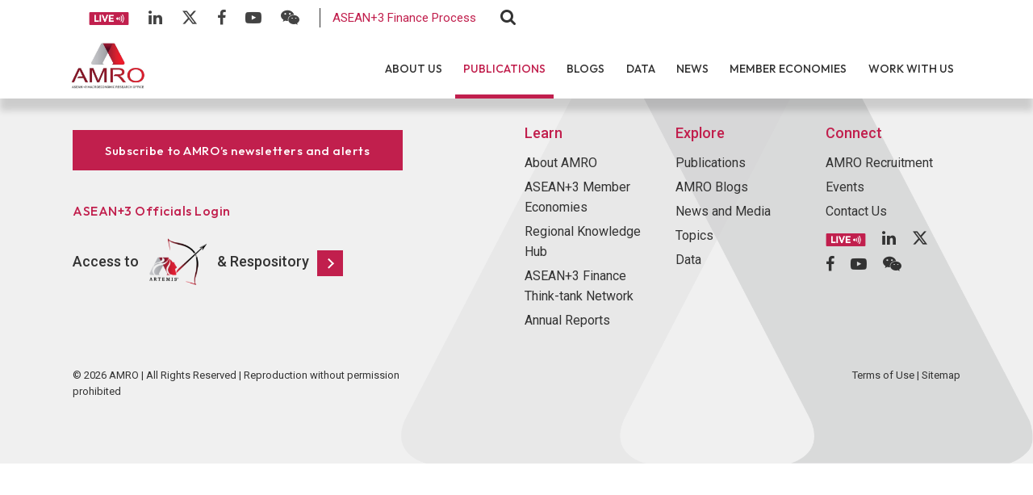

--- FILE ---
content_type: text/html; charset=UTF-8
request_url: https://amro-asia.org/tag/singapore/
body_size: 72318
content:

<!DOCTYPE html>
<html class="html" lang="en-US">
<head>

	<meta charset="utf-8">
	
	<meta http-equiv="X-UA-Compatible" content="IE=edge">
	<meta name="viewport" content="width=device-width, initial-scale=1, maximum-scale=1">
	<!--Framework-->
	<link rel="stylesheet" href="https://amro-asia.org/wp-content/themes/amrotheme/assets/css/framework/bootstrap.min.css">

	<!--Fonts-->
	<link href="https://fonts.googleapis.com/css2?family=Outfit:wght@200;300;400;500;600&family=Roboto:wght@300;400;500;700&display=swap" rel="stylesheet">
	<link rel="stylesheet" href="https://amro-asia.org/wp-content/themes/amrotheme/assets/fonts/fontawesome/font-awesome.min.css">
	<link rel="stylesheet" href="https://amro-asia.org/wp-content/themes/amrotheme/assets/fonts/leedo/style.css">
	<link rel='stylesheet' href='https://cdnjs.cloudflare.com/ajax/libs/ionicons/2.0.1/css/ionicons.min.css'>

	<!--Style-->
	<link rel="stylesheet" href="https://amro-asia.org/wp-content/themes/amrotheme/assets/css/stylesheet.css">
	<link rel="stylesheet" href="https://amro-asia.org/wp-content/themes/amrotheme/assets/css/custom.css">
	<link rel="stylesheet" href="https://amro-asia.org/wp-content/themes/amrotheme/assets/css/plugins.css">
	<link rel="stylesheet" type="text/css" href="https://amro-asia.org/wp-content/themes/amrotheme/assets/slick/slick.css">
  	<link rel="stylesheet" type="text/css" href="https://amro-asia.org/wp-content/themes/amrotheme/assets/slick/slick-theme.css">

  	<meta name='robots' content='index, follow, max-image-preview:large, max-snippet:-1, max-video-preview:-1' />
<meta name="dlm-version" content="5.1.6">
	<!-- This site is optimized with the Yoast SEO Premium plugin v23.5 (Yoast SEO v23.5) - https://yoast.com/wordpress/plugins/seo/ -->
	<title>Singapore Archives - ASEAN+3 Macroeconomic Research Office - AMRO ASIA</title>
	<link rel="canonical" href="https://amro-asia.org/tag/singapore/" />
	<link rel="next" href="https://amro-asia.org/tag/singapore/page/2/" />
	<meta property="og:locale" content="en_US" />
	<meta property="og:type" content="article" />
	<meta property="og:title" content="Singapore Archives" />
	<meta property="og:url" content="https://amro-asia.org/tag/singapore/" />
	<meta property="og:site_name" content="ASEAN+3 Macroeconomic Research Office - AMRO ASIA" />
	<meta name="twitter:card" content="summary_large_image" />
	<script type="application/ld+json" class="yoast-schema-graph">{"@context":"https://schema.org","@graph":[{"@type":"CollectionPage","@id":"https://amro-asia.org/tag/singapore/","url":"https://amro-asia.org/tag/singapore/","name":"Singapore Archives - ASEAN+3 Macroeconomic Research Office - AMRO ASIA","isPartOf":{"@id":"https://amro-asia.org/#website"},"primaryImageOfPage":{"@id":"https://amro-asia.org/tag/singapore/#primaryimage"},"image":{"@id":"https://amro-asia.org/tag/singapore/#primaryimage"},"thumbnailUrl":"https://amro-asia.org/wp-content/uploads/2027/12/shutterstock_2599221305-scaled.jpg","breadcrumb":{"@id":"https://amro-asia.org/tag/singapore/#breadcrumb"},"inLanguage":"en-US"},{"@type":"ImageObject","inLanguage":"en-US","@id":"https://amro-asia.org/tag/singapore/#primaryimage","url":"https://amro-asia.org/wp-content/uploads/2027/12/shutterstock_2599221305-scaled.jpg","contentUrl":"https://amro-asia.org/wp-content/uploads/2027/12/shutterstock_2599221305-scaled.jpg","width":2560,"height":1440,"caption":"AMRO’s 2025 Annual Consultation Report on Singapore"},{"@type":"BreadcrumbList","@id":"https://amro-asia.org/tag/singapore/#breadcrumb","itemListElement":[{"@type":"ListItem","position":1,"name":"Home","item":"https://amro-asia.org/"},{"@type":"ListItem","position":2,"name":"Singapore"}]},{"@type":"WebSite","@id":"https://amro-asia.org/#website","url":"https://amro-asia.org/","name":"ASEAN+3 Macroeconomic Research Office - AMRO ASIA","description":"ASEAN+3 Macroeconomic Research Office","potentialAction":[{"@type":"SearchAction","target":{"@type":"EntryPoint","urlTemplate":"https://amro-asia.org/?s={search_term_string}"},"query-input":{"@type":"PropertyValueSpecification","valueRequired":true,"valueName":"search_term_string"}}],"inLanguage":"en-US"}]}</script>
	<!-- / Yoast SEO Premium plugin. -->


<link rel='dns-prefetch' href='//ajax.googleapis.com' />
<script>
window._wpemojiSettings = {"baseUrl":"https:\/\/s.w.org\/images\/core\/emoji\/14.0.0\/72x72\/","ext":".png","svgUrl":"https:\/\/s.w.org\/images\/core\/emoji\/14.0.0\/svg\/","svgExt":".svg","source":{"concatemoji":"https:\/\/amro-asia.org\/wp-includes\/js\/wp-emoji-release.min.js?ver=6.4.2"}};
/*! This file is auto-generated */
!function(i,n){var o,s,e;function c(e){try{var t={supportTests:e,timestamp:(new Date).valueOf()};sessionStorage.setItem(o,JSON.stringify(t))}catch(e){}}function p(e,t,n){e.clearRect(0,0,e.canvas.width,e.canvas.height),e.fillText(t,0,0);var t=new Uint32Array(e.getImageData(0,0,e.canvas.width,e.canvas.height).data),r=(e.clearRect(0,0,e.canvas.width,e.canvas.height),e.fillText(n,0,0),new Uint32Array(e.getImageData(0,0,e.canvas.width,e.canvas.height).data));return t.every(function(e,t){return e===r[t]})}function u(e,t,n){switch(t){case"flag":return n(e,"\ud83c\udff3\ufe0f\u200d\u26a7\ufe0f","\ud83c\udff3\ufe0f\u200b\u26a7\ufe0f")?!1:!n(e,"\ud83c\uddfa\ud83c\uddf3","\ud83c\uddfa\u200b\ud83c\uddf3")&&!n(e,"\ud83c\udff4\udb40\udc67\udb40\udc62\udb40\udc65\udb40\udc6e\udb40\udc67\udb40\udc7f","\ud83c\udff4\u200b\udb40\udc67\u200b\udb40\udc62\u200b\udb40\udc65\u200b\udb40\udc6e\u200b\udb40\udc67\u200b\udb40\udc7f");case"emoji":return!n(e,"\ud83e\udef1\ud83c\udffb\u200d\ud83e\udef2\ud83c\udfff","\ud83e\udef1\ud83c\udffb\u200b\ud83e\udef2\ud83c\udfff")}return!1}function f(e,t,n){var r="undefined"!=typeof WorkerGlobalScope&&self instanceof WorkerGlobalScope?new OffscreenCanvas(300,150):i.createElement("canvas"),a=r.getContext("2d",{willReadFrequently:!0}),o=(a.textBaseline="top",a.font="600 32px Arial",{});return e.forEach(function(e){o[e]=t(a,e,n)}),o}function t(e){var t=i.createElement("script");t.src=e,t.defer=!0,i.head.appendChild(t)}"undefined"!=typeof Promise&&(o="wpEmojiSettingsSupports",s=["flag","emoji"],n.supports={everything:!0,everythingExceptFlag:!0},e=new Promise(function(e){i.addEventListener("DOMContentLoaded",e,{once:!0})}),new Promise(function(t){var n=function(){try{var e=JSON.parse(sessionStorage.getItem(o));if("object"==typeof e&&"number"==typeof e.timestamp&&(new Date).valueOf()<e.timestamp+604800&&"object"==typeof e.supportTests)return e.supportTests}catch(e){}return null}();if(!n){if("undefined"!=typeof Worker&&"undefined"!=typeof OffscreenCanvas&&"undefined"!=typeof URL&&URL.createObjectURL&&"undefined"!=typeof Blob)try{var e="postMessage("+f.toString()+"("+[JSON.stringify(s),u.toString(),p.toString()].join(",")+"));",r=new Blob([e],{type:"text/javascript"}),a=new Worker(URL.createObjectURL(r),{name:"wpTestEmojiSupports"});return void(a.onmessage=function(e){c(n=e.data),a.terminate(),t(n)})}catch(e){}c(n=f(s,u,p))}t(n)}).then(function(e){for(var t in e)n.supports[t]=e[t],n.supports.everything=n.supports.everything&&n.supports[t],"flag"!==t&&(n.supports.everythingExceptFlag=n.supports.everythingExceptFlag&&n.supports[t]);n.supports.everythingExceptFlag=n.supports.everythingExceptFlag&&!n.supports.flag,n.DOMReady=!1,n.readyCallback=function(){n.DOMReady=!0}}).then(function(){return e}).then(function(){var e;n.supports.everything||(n.readyCallback(),(e=n.source||{}).concatemoji?t(e.concatemoji):e.wpemoji&&e.twemoji&&(t(e.twemoji),t(e.wpemoji)))}))}((window,document),window._wpemojiSettings);
</script>
<style id='wp-emoji-styles-inline-css'>

	img.wp-smiley, img.emoji {
		display: inline !important;
		border: none !important;
		box-shadow: none !important;
		height: 1em !important;
		width: 1em !important;
		margin: 0 0.07em !important;
		vertical-align: -0.1em !important;
		background: none !important;
		padding: 0 !important;
	}
</style>
<link rel='stylesheet' id='wp-block-library-css' href='https://amro-asia.org/wp-includes/css/dist/block-library/style.min.css?ver=6.4.2' media='all' />
<style id='wp-block-library-theme-inline-css'>
.wp-block-audio figcaption{color:#555;font-size:13px;text-align:center}.is-dark-theme .wp-block-audio figcaption{color:hsla(0,0%,100%,.65)}.wp-block-audio{margin:0 0 1em}.wp-block-code{border:1px solid #ccc;border-radius:4px;font-family:Menlo,Consolas,monaco,monospace;padding:.8em 1em}.wp-block-embed figcaption{color:#555;font-size:13px;text-align:center}.is-dark-theme .wp-block-embed figcaption{color:hsla(0,0%,100%,.65)}.wp-block-embed{margin:0 0 1em}.blocks-gallery-caption{color:#555;font-size:13px;text-align:center}.is-dark-theme .blocks-gallery-caption{color:hsla(0,0%,100%,.65)}.wp-block-image figcaption{color:#555;font-size:13px;text-align:center}.is-dark-theme .wp-block-image figcaption{color:hsla(0,0%,100%,.65)}.wp-block-image{margin:0 0 1em}.wp-block-pullquote{border-bottom:4px solid;border-top:4px solid;color:currentColor;margin-bottom:1.75em}.wp-block-pullquote cite,.wp-block-pullquote footer,.wp-block-pullquote__citation{color:currentColor;font-size:.8125em;font-style:normal;text-transform:uppercase}.wp-block-quote{border-left:.25em solid;margin:0 0 1.75em;padding-left:1em}.wp-block-quote cite,.wp-block-quote footer{color:currentColor;font-size:.8125em;font-style:normal;position:relative}.wp-block-quote.has-text-align-right{border-left:none;border-right:.25em solid;padding-left:0;padding-right:1em}.wp-block-quote.has-text-align-center{border:none;padding-left:0}.wp-block-quote.is-large,.wp-block-quote.is-style-large,.wp-block-quote.is-style-plain{border:none}.wp-block-search .wp-block-search__label{font-weight:700}.wp-block-search__button{border:1px solid #ccc;padding:.375em .625em}:where(.wp-block-group.has-background){padding:1.25em 2.375em}.wp-block-separator.has-css-opacity{opacity:.4}.wp-block-separator{border:none;border-bottom:2px solid;margin-left:auto;margin-right:auto}.wp-block-separator.has-alpha-channel-opacity{opacity:1}.wp-block-separator:not(.is-style-wide):not(.is-style-dots){width:100px}.wp-block-separator.has-background:not(.is-style-dots){border-bottom:none;height:1px}.wp-block-separator.has-background:not(.is-style-wide):not(.is-style-dots){height:2px}.wp-block-table{margin:0 0 1em}.wp-block-table td,.wp-block-table th{word-break:normal}.wp-block-table figcaption{color:#555;font-size:13px;text-align:center}.is-dark-theme .wp-block-table figcaption{color:hsla(0,0%,100%,.65)}.wp-block-video figcaption{color:#555;font-size:13px;text-align:center}.is-dark-theme .wp-block-video figcaption{color:hsla(0,0%,100%,.65)}.wp-block-video{margin:0 0 1em}.wp-block-template-part.has-background{margin-bottom:0;margin-top:0;padding:1.25em 2.375em}
</style>
<style id='pdfemb-pdf-embedder-viewer-style-inline-css'>
.wp-block-pdfemb-pdf-embedder-viewer{max-width:none}

</style>
<style id='classic-theme-styles-inline-css'>
/*! This file is auto-generated */
.wp-block-button__link{color:#fff;background-color:#32373c;border-radius:9999px;box-shadow:none;text-decoration:none;padding:calc(.667em + 2px) calc(1.333em + 2px);font-size:1.125em}.wp-block-file__button{background:#32373c;color:#fff;text-decoration:none}
</style>
<style id='global-styles-inline-css'>
body{--wp--preset--color--black: #000000;--wp--preset--color--cyan-bluish-gray: #abb8c3;--wp--preset--color--white: #ffffff;--wp--preset--color--pale-pink: #f78da7;--wp--preset--color--vivid-red: #cf2e2e;--wp--preset--color--luminous-vivid-orange: #ff6900;--wp--preset--color--luminous-vivid-amber: #fcb900;--wp--preset--color--light-green-cyan: #7bdcb5;--wp--preset--color--vivid-green-cyan: #00d084;--wp--preset--color--pale-cyan-blue: #8ed1fc;--wp--preset--color--vivid-cyan-blue: #0693e3;--wp--preset--color--vivid-purple: #9b51e0;--wp--preset--gradient--vivid-cyan-blue-to-vivid-purple: linear-gradient(135deg,rgba(6,147,227,1) 0%,rgb(155,81,224) 100%);--wp--preset--gradient--light-green-cyan-to-vivid-green-cyan: linear-gradient(135deg,rgb(122,220,180) 0%,rgb(0,208,130) 100%);--wp--preset--gradient--luminous-vivid-amber-to-luminous-vivid-orange: linear-gradient(135deg,rgba(252,185,0,1) 0%,rgba(255,105,0,1) 100%);--wp--preset--gradient--luminous-vivid-orange-to-vivid-red: linear-gradient(135deg,rgba(255,105,0,1) 0%,rgb(207,46,46) 100%);--wp--preset--gradient--very-light-gray-to-cyan-bluish-gray: linear-gradient(135deg,rgb(238,238,238) 0%,rgb(169,184,195) 100%);--wp--preset--gradient--cool-to-warm-spectrum: linear-gradient(135deg,rgb(74,234,220) 0%,rgb(151,120,209) 20%,rgb(207,42,186) 40%,rgb(238,44,130) 60%,rgb(251,105,98) 80%,rgb(254,248,76) 100%);--wp--preset--gradient--blush-light-purple: linear-gradient(135deg,rgb(255,206,236) 0%,rgb(152,150,240) 100%);--wp--preset--gradient--blush-bordeaux: linear-gradient(135deg,rgb(254,205,165) 0%,rgb(254,45,45) 50%,rgb(107,0,62) 100%);--wp--preset--gradient--luminous-dusk: linear-gradient(135deg,rgb(255,203,112) 0%,rgb(199,81,192) 50%,rgb(65,88,208) 100%);--wp--preset--gradient--pale-ocean: linear-gradient(135deg,rgb(255,245,203) 0%,rgb(182,227,212) 50%,rgb(51,167,181) 100%);--wp--preset--gradient--electric-grass: linear-gradient(135deg,rgb(202,248,128) 0%,rgb(113,206,126) 100%);--wp--preset--gradient--midnight: linear-gradient(135deg,rgb(2,3,129) 0%,rgb(40,116,252) 100%);--wp--preset--font-size--small: 13px;--wp--preset--font-size--medium: 20px;--wp--preset--font-size--large: 36px;--wp--preset--font-size--x-large: 42px;--wp--preset--spacing--20: 0.44rem;--wp--preset--spacing--30: 0.67rem;--wp--preset--spacing--40: 1rem;--wp--preset--spacing--50: 1.5rem;--wp--preset--spacing--60: 2.25rem;--wp--preset--spacing--70: 3.38rem;--wp--preset--spacing--80: 5.06rem;--wp--preset--shadow--natural: 6px 6px 9px rgba(0, 0, 0, 0.2);--wp--preset--shadow--deep: 12px 12px 50px rgba(0, 0, 0, 0.4);--wp--preset--shadow--sharp: 6px 6px 0px rgba(0, 0, 0, 0.2);--wp--preset--shadow--outlined: 6px 6px 0px -3px rgba(255, 255, 255, 1), 6px 6px rgba(0, 0, 0, 1);--wp--preset--shadow--crisp: 6px 6px 0px rgba(0, 0, 0, 1);}:where(.is-layout-flex){gap: 0.5em;}:where(.is-layout-grid){gap: 0.5em;}body .is-layout-flow > .alignleft{float: left;margin-inline-start: 0;margin-inline-end: 2em;}body .is-layout-flow > .alignright{float: right;margin-inline-start: 2em;margin-inline-end: 0;}body .is-layout-flow > .aligncenter{margin-left: auto !important;margin-right: auto !important;}body .is-layout-constrained > .alignleft{float: left;margin-inline-start: 0;margin-inline-end: 2em;}body .is-layout-constrained > .alignright{float: right;margin-inline-start: 2em;margin-inline-end: 0;}body .is-layout-constrained > .aligncenter{margin-left: auto !important;margin-right: auto !important;}body .is-layout-constrained > :where(:not(.alignleft):not(.alignright):not(.alignfull)){max-width: var(--wp--style--global--content-size);margin-left: auto !important;margin-right: auto !important;}body .is-layout-constrained > .alignwide{max-width: var(--wp--style--global--wide-size);}body .is-layout-flex{display: flex;}body .is-layout-flex{flex-wrap: wrap;align-items: center;}body .is-layout-flex > *{margin: 0;}body .is-layout-grid{display: grid;}body .is-layout-grid > *{margin: 0;}:where(.wp-block-columns.is-layout-flex){gap: 2em;}:where(.wp-block-columns.is-layout-grid){gap: 2em;}:where(.wp-block-post-template.is-layout-flex){gap: 1.25em;}:where(.wp-block-post-template.is-layout-grid){gap: 1.25em;}.has-black-color{color: var(--wp--preset--color--black) !important;}.has-cyan-bluish-gray-color{color: var(--wp--preset--color--cyan-bluish-gray) !important;}.has-white-color{color: var(--wp--preset--color--white) !important;}.has-pale-pink-color{color: var(--wp--preset--color--pale-pink) !important;}.has-vivid-red-color{color: var(--wp--preset--color--vivid-red) !important;}.has-luminous-vivid-orange-color{color: var(--wp--preset--color--luminous-vivid-orange) !important;}.has-luminous-vivid-amber-color{color: var(--wp--preset--color--luminous-vivid-amber) !important;}.has-light-green-cyan-color{color: var(--wp--preset--color--light-green-cyan) !important;}.has-vivid-green-cyan-color{color: var(--wp--preset--color--vivid-green-cyan) !important;}.has-pale-cyan-blue-color{color: var(--wp--preset--color--pale-cyan-blue) !important;}.has-vivid-cyan-blue-color{color: var(--wp--preset--color--vivid-cyan-blue) !important;}.has-vivid-purple-color{color: var(--wp--preset--color--vivid-purple) !important;}.has-black-background-color{background-color: var(--wp--preset--color--black) !important;}.has-cyan-bluish-gray-background-color{background-color: var(--wp--preset--color--cyan-bluish-gray) !important;}.has-white-background-color{background-color: var(--wp--preset--color--white) !important;}.has-pale-pink-background-color{background-color: var(--wp--preset--color--pale-pink) !important;}.has-vivid-red-background-color{background-color: var(--wp--preset--color--vivid-red) !important;}.has-luminous-vivid-orange-background-color{background-color: var(--wp--preset--color--luminous-vivid-orange) !important;}.has-luminous-vivid-amber-background-color{background-color: var(--wp--preset--color--luminous-vivid-amber) !important;}.has-light-green-cyan-background-color{background-color: var(--wp--preset--color--light-green-cyan) !important;}.has-vivid-green-cyan-background-color{background-color: var(--wp--preset--color--vivid-green-cyan) !important;}.has-pale-cyan-blue-background-color{background-color: var(--wp--preset--color--pale-cyan-blue) !important;}.has-vivid-cyan-blue-background-color{background-color: var(--wp--preset--color--vivid-cyan-blue) !important;}.has-vivid-purple-background-color{background-color: var(--wp--preset--color--vivid-purple) !important;}.has-black-border-color{border-color: var(--wp--preset--color--black) !important;}.has-cyan-bluish-gray-border-color{border-color: var(--wp--preset--color--cyan-bluish-gray) !important;}.has-white-border-color{border-color: var(--wp--preset--color--white) !important;}.has-pale-pink-border-color{border-color: var(--wp--preset--color--pale-pink) !important;}.has-vivid-red-border-color{border-color: var(--wp--preset--color--vivid-red) !important;}.has-luminous-vivid-orange-border-color{border-color: var(--wp--preset--color--luminous-vivid-orange) !important;}.has-luminous-vivid-amber-border-color{border-color: var(--wp--preset--color--luminous-vivid-amber) !important;}.has-light-green-cyan-border-color{border-color: var(--wp--preset--color--light-green-cyan) !important;}.has-vivid-green-cyan-border-color{border-color: var(--wp--preset--color--vivid-green-cyan) !important;}.has-pale-cyan-blue-border-color{border-color: var(--wp--preset--color--pale-cyan-blue) !important;}.has-vivid-cyan-blue-border-color{border-color: var(--wp--preset--color--vivid-cyan-blue) !important;}.has-vivid-purple-border-color{border-color: var(--wp--preset--color--vivid-purple) !important;}.has-vivid-cyan-blue-to-vivid-purple-gradient-background{background: var(--wp--preset--gradient--vivid-cyan-blue-to-vivid-purple) !important;}.has-light-green-cyan-to-vivid-green-cyan-gradient-background{background: var(--wp--preset--gradient--light-green-cyan-to-vivid-green-cyan) !important;}.has-luminous-vivid-amber-to-luminous-vivid-orange-gradient-background{background: var(--wp--preset--gradient--luminous-vivid-amber-to-luminous-vivid-orange) !important;}.has-luminous-vivid-orange-to-vivid-red-gradient-background{background: var(--wp--preset--gradient--luminous-vivid-orange-to-vivid-red) !important;}.has-very-light-gray-to-cyan-bluish-gray-gradient-background{background: var(--wp--preset--gradient--very-light-gray-to-cyan-bluish-gray) !important;}.has-cool-to-warm-spectrum-gradient-background{background: var(--wp--preset--gradient--cool-to-warm-spectrum) !important;}.has-blush-light-purple-gradient-background{background: var(--wp--preset--gradient--blush-light-purple) !important;}.has-blush-bordeaux-gradient-background{background: var(--wp--preset--gradient--blush-bordeaux) !important;}.has-luminous-dusk-gradient-background{background: var(--wp--preset--gradient--luminous-dusk) !important;}.has-pale-ocean-gradient-background{background: var(--wp--preset--gradient--pale-ocean) !important;}.has-electric-grass-gradient-background{background: var(--wp--preset--gradient--electric-grass) !important;}.has-midnight-gradient-background{background: var(--wp--preset--gradient--midnight) !important;}.has-small-font-size{font-size: var(--wp--preset--font-size--small) !important;}.has-medium-font-size{font-size: var(--wp--preset--font-size--medium) !important;}.has-large-font-size{font-size: var(--wp--preset--font-size--large) !important;}.has-x-large-font-size{font-size: var(--wp--preset--font-size--x-large) !important;}
.wp-block-navigation a:where(:not(.wp-element-button)){color: inherit;}
:where(.wp-block-post-template.is-layout-flex){gap: 1.25em;}:where(.wp-block-post-template.is-layout-grid){gap: 1.25em;}
:where(.wp-block-columns.is-layout-flex){gap: 2em;}:where(.wp-block-columns.is-layout-grid){gap: 2em;}
.wp-block-pullquote{font-size: 1.5em;line-height: 1.6;}
</style>
<link rel='stylesheet' id='heateor_sss_frontend_css-css' href='https://amro-asia.org/wp-content/plugins/sassy-social-share/public/css/sassy-social-share-public.css?ver=3.3.79' media='all' />
<style id='heateor_sss_frontend_css-inline-css'>
.heateor_sss_button_instagram span.heateor_sss_svg,a.heateor_sss_instagram span.heateor_sss_svg{background:radial-gradient(circle at 30% 107%,#fdf497 0,#fdf497 5%,#fd5949 45%,#d6249f 60%,#285aeb 90%)}.heateor_sss_horizontal_sharing .heateor_sss_svg,.heateor_sss_standard_follow_icons_container .heateor_sss_svg{color:#fff;border-width:0px;border-style:solid;border-color:transparent}.heateor_sss_horizontal_sharing .heateorSssTCBackground{color:#666}.heateor_sss_horizontal_sharing span.heateor_sss_svg:hover,.heateor_sss_standard_follow_icons_container span.heateor_sss_svg:hover{border-color:transparent;}.heateor_sss_vertical_sharing span.heateor_sss_svg,.heateor_sss_floating_follow_icons_container span.heateor_sss_svg{color:#fff;border-width:0px;border-style:solid;border-color:transparent;}.heateor_sss_vertical_sharing .heateorSssTCBackground{color:#666;}.heateor_sss_vertical_sharing span.heateor_sss_svg:hover,.heateor_sss_floating_follow_icons_container span.heateor_sss_svg:hover{border-color:transparent;}@media screen and (max-width:783px) {.heateor_sss_vertical_sharing{display:none!important}}
</style>
<link rel='stylesheet' id='searchwp-forms-css' href='https://amro-asia.org/wp-content/plugins/searchwp/assets/css/frontend/search-forms.css?ver=4.3.3' media='all' />
<link rel='stylesheet' id='cf7cf-style-css' href='https://amro-asia.org/wp-content/plugins/cf7-conditional-fields/style.css?ver=2.6.6' media='all' />
<script   src="https://amro-asia.org/wp-includes/js/jquery/jquery.min.js?ver=3.7.1" id="jquery-core-js"></script>
<script   src="https://amro-asia.org/wp-includes/js/jquery/jquery-migrate.min.js?ver=3.4.1" id="jquery-migrate-js"></script>
<script id="email-posts-to-subscribers-js-extra">
var elp_data = {"messages":{"elp_name_required":"Please enter name.","elp_email_required":"Please enter email address.","elp_invalid_name":"Name seems invalid.","elp_invalid_email":"Email address seems invalid.","elp_unexpected_error":"Oops.. Unexpected error occurred.","elp_invalid_captcha":"Robot verification failed, please try again.","elp_invalid_key":"Robot verification failed, invalid key.","elp_successfull_single":"You have successfully subscribed.","elp_successfull_double":"You have successfully subscribed. You will receive a confirmation email in few minutes. Please follow the link in it to confirm your subscription. If the email takes more than 15 minutes to appear in your mailbox, please check your spam folder.","elp_email_exist":"Email already exist.","elp_email_squeeze":"You are trying to submit too fast. try again in 1 minute."},"elp_ajax_url":"https:\/\/amro-asia.org\/wp-admin\/admin-ajax.php"};
</script>
<script   src="https://amro-asia.org/wp-content/plugins/email-posts-to-subscribers//inc/email-posts-to-subscribers.js?ver=2.2" id="email-posts-to-subscribers-js"></script>
<link rel="https://api.w.org/" href="https://amro-asia.org/wp-json/" /><link rel="alternate" type="application/json" href="https://amro-asia.org/wp-json/wp/v2/tags/63" /><style>.elp_form_message.success { color: #008000;font-weight: bold; } .elp_form_message.error { color: #ff0000; } .elp_form_message.boterror { color: #ff0000; } </style><!-- Analytics by WP Statistics - https://wp-statistics.com -->
<link rel="icon" href="https://amro-asia.org/wp-content/uploads/2023/04/AMRO_favicon.png" sizes="32x32" />
<link rel="icon" href="https://amro-asia.org/wp-content/uploads/2023/04/AMRO_favicon.png" sizes="192x192" />
<link rel="apple-touch-icon" href="https://amro-asia.org/wp-content/uploads/2023/04/AMRO_favicon.png" />
<meta name="msapplication-TileImage" content="https://amro-asia.org/wp-content/uploads/2023/04/AMRO_favicon.png" />
    <script>
      (function($) {
        $(document).on('facetwp-loaded', function() {
          $('.facetwp-facet').each(function() {
            var facet = $(this);
            var facet_name = facet.attr('data-name');
            var facet_type = facet.attr('data-type');
            var facet_label = FWP.settings.labels[facet_name];
            if (facet_type !== 'pager' && facet_type !== 'sort') {
              if (facet.closest('.facet-wrap').length < 1 && facet.closest('.facetwp-flyout').length < 1) {
                facet.wrap('<div class="facet-wrap"></div>');
                facet.before('<div class="filter-header facet-label">' + facet_label + '</div>');
              }
            }
          });
        });
      })(jQuery);
    </script>
  
	<script async src="https://www.googletagmanager.com/gtag/js?id=UA-79669264-4"></script>
	<script>
	  window.dataLayer = window.dataLayer || [];
	  function gtag(){dataLayer.push(arguments);}
	  gtag('js', new Date());

	  gtag('config', 'UA-79669264-4');
	</script>

	<!-- Facebook Pixel Code -->
	<script>
	!function(f,b,e,v,n,t,s)
	{if(f.fbq)return;n=f.fbq=function(){n.callMethod?
	n.callMethod.apply(n,arguments):n.queue.push(arguments)};
	if(!f._fbq)f._fbq=n;n.push=n;n.loaded=!0;n.version='2.0';
	n.queue=[];t=b.createElement(e);t.async=!0;
	t.src=v;s=b.getElementsByTagName(e)[0];
	s.parentNode.insertBefore(t,s)}(window,document,'script',
	'https://connect.facebook.net/en_US/fbevents.js');
	 fbq('init', '1020573935489681'); 
	fbq('track', 'PageView');
	</script>
	<noscript>
	 <img height="1" width="1" 
	src="https://www.facebook.com/tr?id=1020573935489681&ev=PageView
	&noscript=1"/>
	</noscript>
	<!-- End Facebook Pixel Code -->

	<!-- Twitter conversion tracking base code -->
	<script>
	!function(e,t,n,s,u,a){e.twq||(s=e.twq=function(){s.exe?s.exe.apply(s,arguments):s.queue.push(arguments);
	},s.version='1.1',s.queue=[],u=t.createElement(n),u.async=!0,u.src='https://static.ads-twitter.com/uwt.js',
	a=t.getElementsByTagName(n)[0],a.parentNode.insertBefore(u,a))}(window,document,'script');
	twq('config','o878e');
	</script>
	<!-- End Twitter conversion tracking base code -->

	<!-- Twitter conversion tracking event code -->
	<script type="text/javascript">
	  // Insert Twitter Event ID
	  twq('event', 'tw-o878e-ogknh', {
	  });
	</script>
	<!-- End Twitter conversion tracking event code -->


	<!-- Matomo -->
	<script>
	  var _paq = window._paq = window._paq || [];
	  /* tracker methods like "setCustomDimension" should be called before "trackPageView" */
	  _paq.push(['trackPageView']);
	  _paq.push(['enableLinkTracking']);
	  _paq.push(['setDownloadClasses', "pdf-downloads"]);
	  (function() {
	    var u="https://amroasia.matomo.cloud/";
	    _paq.push(['setTrackerUrl', u+'matomo.php']);
	    _paq.push(['setSiteId', '1']);
	    var d=document, g=d.createElement('script'), s=d.getElementsByTagName('script')[0];
	    g.async=true; g.src='https://cdn.matomo.cloud/amroasia.matomo.cloud/matomo.js'; s.parentNode.insertBefore(g,s);
	  })();
	</script>
	<!-- End Matomo Code -->


	<script>(function(w,d,s,l,i){w[l]=w[l]||[];w[l].push({‘gtm.start’:
	new Date().getTime(),event:‘gtm.js’});var f=d.getElementsByTagName(s)[0],
	j=d.createElement(s),dl=l!=‘dataLayer’?‘&l=‘+l:‘’;j.async=true;j.src=
	’https://www.googletagmanager.com/gtm.js?id='+i+dl;f.parentNode.insertBefore(j,f);
	})(window,document,‘script’,‘dataLayer’,‘GTM-58L8WLV2’);</script>




</head>

<body>

	<noscript><iframe src=“https://www.googletagmanager.com/ns.html?id=GTM-58L8WLV2”
	height="0" width="0" style=“display:none;visibility:hidden”></iframe></noscript>
	<!-- End Google Tag Manager (noscript) -->

	<header class="vlt-header" id="header-container">

		<div id="myHeader">


			<div class="top-bar">

				<div class="container">
						
						<div class="top-bar-left">
						</div>

						<div class="top-bar-right">
							<div class="top-social">
																						
								<div id="block-40" class="widget widget_block"><a href="https://amro-asia.org/amro-live/" target="_blank"><img decoding="async" src="https://amro-asia.org/wp-content/uploads/2024/04/live-icon.png" width="50px"></a>
<a href="https://www.linkedin.com/company/amro-asia" target="_blank"><i class="fa fa-linkedin"></i></a>
<a href="https://twitter.com/amro_asia" target="_blank"><i class="fa-brands fa-x-twitter"></i></i></a>
<a href="https://www.facebook.com/amroasean3" target="_blank"><i class="fa fa-facebook"></i></a>
<a href="https://www.youtube.com/channel/UCIF5Yja7eALF3CwNdQCj1_A" target="_blank"><i class="fa fa-youtube-play"></i></a>
<a href="https://mp.weixin.qq.com/s/KbZwDQZ0fjFkZXi0wsaHLA" target="_blank"><i class="fa fa-weixin"></i></a></div>															
															</div>
							
							<div class="top-link">
								<a href="https://amro-asia.org/about-us/supporting-asean3-finance-process">ASEAN+3 Finance Process</a>
							</div>
							<div class="top-search">

							
						  	<form role="search" method="get" class="searchform" action="https://amro-asia.org/">

							 	<div class="search-box" id="search-box">
							 		<i class="fa fa-search search-btn" id="search-icon"></i>
							 		<input type="search" id="search-input" class="search-input" data-live-search="true"  data-swplive="true" data-swpengine="default" data-swpconfig="default" aria-owns="searchwp_live_search_results_63ca432d0c204" autocomplete="off"  placeholder="Search Keyword" name="s">
							    <button type="submit" class="search-btn" id="search-btn" href="#">
							      <i class="fa fa-search"></i>
							    </button>
							  
							  </div>

							</form>




							</div>

						</div>

				</div>

			</div>
		
		</div>

		
		<div class="vlt-navbar vlt-navbar--main vlt-navbar--sticky vlt-navbar--white-text-on-top" id="myHeader">

			<div class="navbar">

				<div class="container">

					<div class="header-left">
						<a href="https://amro-asia.org" class="logo"><img src="https://amro-asia.org/wp-content/themes/amrotheme/assets/img/logo-amro.jpg"></a>
						<div class="amro-title">ASEAN+3 Macroeconomic Research Office</div>
					</div>


					<div class="header-right">
						<div class="menu-btn">
							<div class="menu-btn__lines"></div>
						</div>



							<ul class="menu-items">
							   
							     <li id="parent-menu" >
							      <a id="main-menu" href="https://amro-asia.org/about-us" class="menu-item first-item">
							      About Us</a>
							      <span class="expand-btn span-btn"></span>
							      <div class="mega-menu expand-menu">
							        <div class="content">
							        	<div class="container">
							        			<div class="row -flex">

													<div class="col-md-5 mega-menu-desc mobile-bottom-margin">


									              																	
															<div id="block-34" class="widget widget_block">Established in 2011 by ASEAN+3 Finance Ministers, the ASEAN+3 Macroeconomic Research Office (AMRO) is an international organization that aims to contribute to the macroeconomic and financial resilience and stability in the ASEAN+3 region. 

<a class="red-arrow-btn" href="https://amro-asia.org/about-us">Read more <span></span></a></div>															
															
											        </div>


											        <div class="col-md-3">

																
											        </div>

													<div class="col-md-2">

																													
															<div id="nav_menu-4" class="widget widget_nav_menu"><div class="menu-about-us-menu-col-1-container"><ul id="menu-about-us-menu-col-1" class="menu"><li id="menu-item-3309" class="widget-title menu-item menu-item-type-post_type menu-item-object-page menu-item-3309"><a href="https://amro-asia.org/about-us/who-we-are/">Who We Are</a></li>
<li id="menu-item-32004" class="menu-item menu-item-type-custom menu-item-object-custom menu-item-32004"><a href="https://amro-asia.org/about-us/who-we-are/#our-mission-vision">Mission and Vision</a></li>
<li id="menu-item-3178" class="menu-item menu-item-type-post_type menu-item-object-page menu-item-3178"><a href="https://amro-asia.org/about-us/organization/">Organization</a></li>
<li id="menu-item-3175" class="menu-item menu-item-type-post_type menu-item-object-page menu-item-3175"><a href="https://amro-asia.org/history/">History and Milestones</a></li>
<li id="menu-item-3179" class="menu-item menu-item-type-post_type menu-item-object-page menu-item-3179"><a href="https://amro-asia.org/annual-reports/">Annual Reports</a></li>
<li id="menu-item-31994" class="menu-item menu-item-type-post_type menu-item-object-post menu-item-31994"><a href="https://amro-asia.org/amro-factsheet/">AMRO Factsheet</a></li>
<li id="menu-item-32005" class="menu-item menu-item-type-post_type menu-item-object-post menu-item-32005"><a href="https://amro-asia.org/amro-agreement/">AMRO Agreement</a></li>
</ul></div></div><div id="block-35" class="widget widget_block widget_text">
<p></p>
</div>															
															
													</div>

											        <div class="col-md-2 mobile-bottom-margin">

											        															
															<div id="nav_menu-3" class="widget widget_nav_menu"><div class="menu-about-us-menu-col-2-container"><ul id="menu-about-us-menu-col-2" class="menu"><li id="menu-item-3310" class="widget-title menu-item menu-item-type-post_type menu-item-object-page menu-item-3310"><a href="https://amro-asia.org/about-us/what-we-do/">What We Do</a></li>
<li id="menu-item-2677" class="menu-item menu-item-type-post_type menu-item-object-page menu-item-2677"><a href="https://amro-asia.org/about-us/surveillance/">Macroeconomic Surveillance</a></li>
<li id="menu-item-2767" class="menu-item menu-item-type-post_type menu-item-object-page menu-item-2767"><a href="https://amro-asia.org/about-us/regional-financing-arrangements/">Regional Financing Arrangements (RFA)</a></li>
<li id="menu-item-2676" class="menu-item menu-item-type-post_type menu-item-object-page menu-item-2676"><a href="https://amro-asia.org/about-us/technical-assistance/">Technical Assistance</a></li>
<li id="menu-item-7143" class="menu-item menu-item-type-post_type menu-item-object-page menu-item-7143"><a href="https://amro-asia.org/regional-knowledge-hub/">Regional Knowledge Hub</a></li>
<li id="menu-item-41354" class="menu-item menu-item-type-post_type menu-item-object-page menu-item-41354"><a href="https://amro-asia.org/about-us/supporting-asean3-finance-process">ASEAN+3 Finance Process</a></li>
</ul></div></div>															
															
															
											        </div>

											     
											   </div>
							          
							        </div>
							      </div>
							    </li>


							  


							 

							    <li id="parent-menu"  class="current">
							      <a id="main-menu" href="https://amro-asia.org/publications" class="menu-item first-item">Publications</a>
							      <span class="expand-btn span-btn"></span>
							      <div class="mega-menu expand-menu">
							        <div class="content">
							        	<div class="container">
							        			<div class="row -flex">

													<div class="col-md-5 mega-menu-desc mobile-bottom-margin">


									              																	
															<div id="block-48" class="widget widget_block">AMRO’s publications aim to identify risks to economic growth and stability and to prescribe policies to address those risks. 

<a class="red-arrow-btn" href="https://amro-asia.org/publications/">Read more <span></span></a></div>															
															
											        </div>

											         <div class="col-md-1">
											        	
																
											        </div>


											        <div class="col-md-2">
											        																
															<div id="nav_menu-7" class="widget widget_nav_menu"><div class="menu-publications-menu-col-1-container"><ul id="menu-publications-menu-col-1" class="menu"><li id="menu-item-33046" class="menu-item menu-item-type-post_type menu-item-object-page menu-item-33046"><a href="https://amro-asia.org/asean3-regional-economic-outlook-areo/">ASEAN+3 Regional Economic Outlook (AREO)</a></li>
<li id="menu-item-35296" class="menu-item menu-item-type-custom menu-item-object-custom menu-item-35296"><a href="https://amro-asia.org/asean3-financial-stability-report-2025">ASEAN+3 Financial Stability Report (AFSR)</a></li>
<li id="menu-item-42633" class="menu-item menu-item-type-custom menu-item-object-custom menu-item-42633"><a href="https://amro-asia.org/asean3-fiscal-policy-report-2025/">ASEAN+3 Fiscal Policy Report (AFPR)</a></li>
<li id="menu-item-33045" class="menu-item menu-item-type-post_type menu-item-object-page menu-item-33045"><a href="https://amro-asia.org/annual-consultation-reports/">Annual Consultation Reports</a></li>
</ul></div></div>															
																															
											        </div>

													<div class="col-md-2">

									              																	
															<div id="nav_menu-6" class="widget widget_nav_menu"><div class="menu-publications-menu-col-2-container"><ul id="menu-publications-menu-col-2" class="menu"><li id="menu-item-33032" class="menu-item menu-item-type-custom menu-item-object-custom menu-item-33032"><a href="https://amro-asia.org/?s=&#038;_categories=working-papers">Working Papers</a></li>
<li id="menu-item-33033" class="menu-item menu-item-type-custom menu-item-object-custom menu-item-33033"><a href="https://amro-asia.org/?s=&#038;_categories=analytical-notes">Analytical Notes</a></li>
<li id="menu-item-33034" class="menu-item menu-item-type-custom menu-item-object-custom menu-item-33034"><a href="https://amro-asia.org/?s=&#038;_categories=market-insights">Market Insights</a></li>
<li id="menu-item-33035" class="menu-item menu-item-type-custom menu-item-object-custom menu-item-33035"><a href="https://amro-asia.org/?s=&#038;_categories=policy-perspectives">Policy Perspectives</a></li>
<li id="menu-item-42639" class="menu-item menu-item-type-custom menu-item-object-custom menu-item-42639"><a href="https://amro-asia.org/?s=&#038;_categories=policy-position-papers">Policy Position Papers</a></li>
</ul></div></div>															
																											              
											        </div>

											        <div class="col-md-2 mobile-bottom-margin">

									              																	
															<div id="nav_menu-15" class="widget widget_nav_menu"><div class="menu-publications-menu-col-3-container"><ul id="menu-publications-menu-col-3" class="menu"><li id="menu-item-42649" class="menu-item menu-item-type-custom menu-item-object-custom menu-item-42649"><a href="https://amro-asia.org/trauma-to-triumph-rising-from-the-ashes-of-the-asian-financial-crisis">AMRO History Book</a></li>
<li id="menu-item-35129" class="menu-item menu-item-type-custom menu-item-object-custom menu-item-35129"><a href="https://amro-asia.org/?s=&#038;_categories=other-research">Other Research</a></li>
<li id="menu-item-3218" class="menu-item menu-item-type-post_type menu-item-object-page menu-item-3218"><a href="https://amro-asia.org/topics/">Topics</a></li>
<li id="menu-item-32003" class="menu-item menu-item-type-post_type menu-item-object-page menu-item-32003"><a href="https://amro-asia.org/authors/">Authors</a></li>
</ul></div></div>															
																														
											        </div>

											     
											   </div>
							          
							        </div>
							      </div>
							    </li>

							     <li id="parent-menu" >
							    	<a id="main-menu" href="https://amro-asia.org/blogs" class="menu-item first-item">Blogs</a>
							    	<span class="expand-btn span-btn"></span>
							      <div class="mega-menu expand-menu">
							        <div class="content">
							        	<div class="container">
							        			<div class="row -flex">

													<div class="col-md-5 mega-menu-desc mobile-bottom-margin">


									              																	
															<div id="block-45" class="widget widget_block">Read the commentaries and opinion pieces by AMRO staff and officials on pressing economic and policy issues. 

<a class="red-arrow-btn" href="https://amro-asia.org/blogs/">Read more <span></span></a></div>															
															
											        </div>


											        <div class="col-md-3">

																
											        </div>

													<div class="col-md-2">

									              			
											        </div>

											        <div class="col-md-2 mobile-bottom-margin">

									              																	
															<div id="nav_menu-16" class="widget widget_nav_menu"><div class="menu-blogs-menu-col-2-container"><ul id="menu-blogs-menu-col-2" class="menu"><li id="menu-item-3226" class="menu-item menu-item-type-post_type menu-item-object-page menu-item-3226"><a href="https://amro-asia.org/topics/">Topics</a></li>
<li id="menu-item-3225" class="menu-item menu-item-type-post_type menu-item-object-page menu-item-3225"><a href="https://amro-asia.org/authors/">Authors</a></li>
</ul></div></div>															
															

															
											        </div>

											     
											   </div>
							          
							        </div>
							      </div>

							    </li>

							     <li id="parent-menu" >
							    	<a id="main-menu" href="https://amro-asia.org/?s=&_categories=data" class="menu-item first-item">Data</a>
							    	<span class="expand-btn span-btn"></span>
							      <div class="mega-menu expand-menu">
							        <div class="content">
							        	<div class="container">
							        			<div class="row -flex">

													<div class="col-md-5 mega-menu-desc mobile-bottom-margin">


									              			
											        </div>


											        <div class="col-md-3">

																
											        </div>

													<div class="col-md-2">


									              			
												              
											        </div>

											        <div class="col-md-2 mobile-bottom-margin">

									              																	
															<div id="nav_menu-18" class="widget widget_nav_menu"><div class="menu-data-menu-col-3-container"><ul id="menu-data-menu-col-3" class="menu"><li id="menu-item-36818" class="menu-item menu-item-type-custom menu-item-object-custom menu-item-36818"><a href="https://amro-asia.org/?s=&#038;_categories=databases">Databases</a></li>
<li id="menu-item-36817" class="menu-item menu-item-type-custom menu-item-object-custom menu-item-36817"><a href="https://amro-asia.org/?s=&#038;_categories=tools">Tools</a></li>
</ul></div></div>															
															
															
											        </div>

											     
											   </div>
							          
							        </div>
							      </div>
							    </li>

							    <li id="parent-menu" >
							    	<a id="main-menu" href="https://amro-asia.org/news-media" class="menu-item first-item">News</a>
							    	<span class="expand-btn span-btn"></span>
							      <div class="mega-menu expand-menu">
							        <div class="content">
							        	<div class="container">
							        			<div class="row -flex">

													<div class="col-md-5 mega-menu-desc mobile-bottom-margin">


									              																	
															<div id="block-46" class="widget widget_block">Get the latest updates on ASEAN+3 macroeconomic and financial developments and learn more about AMRO's activities 

<a class="red-arrow-btn" href="https://amro-asia.org/news-media/">Read more <span></span></a></div>															
															
											        </div>


											        <div class="col-md-1">

																
											        </div>

													<div class="col-md-2">


									              																	
															<div id="nav_menu-13" class="widget widget_nav_menu"><div class="menu-news-media-menu-col-1-container"><ul id="menu-news-media-menu-col-1" class="menu"><li id="menu-item-35846" class="menu-item menu-item-type-custom menu-item-object-custom menu-item-35846"><a href="https://amro-asia.org/?s=&#038;_categories=press-releases">Press Releases</a></li>
<li id="menu-item-35847" class="menu-item menu-item-type-custom menu-item-object-custom menu-item-35847"><a href="https://amro-asia.org/?s=&#038;_categories=videos">Videos</a></li>
<li id="menu-item-35848" class="menu-item menu-item-type-custom menu-item-object-custom menu-item-35848"><a href="https://amro-asia.org/?s=&#038;_categories=events">Events</a></li>
<li id="menu-item-37031" class="amro-live-menu menu-item menu-item-type-custom menu-item-object-custom menu-item-37031"><a href="https://amro-asia.org/amro-live/">AMRO LIVE</a></li>
</ul></div></div>															
															
												              
											        </div>

											        <div class="col-md-2 mobile-bottom-margin">

									              																	
															<div id="nav_menu-10" class="widget widget_nav_menu"><div class="menu-news-media-menu-col-2-container"><ul id="menu-news-media-menu-col-2" class="menu"><li id="menu-item-36767" class="menu-item menu-item-type-custom menu-item-object-custom menu-item-36767"><a href="https://amro-asia.org/?s=&#038;_categories=speeches">Speeches</a></li>
<li id="menu-item-3246" class="menu-item menu-item-type-custom menu-item-object-custom menu-item-3246"><a href="https://amro-asia.org/?s=&#038;_categories=interviews">Interviews</a></li>
<li id="menu-item-33041" class="menu-item menu-item-type-post_type menu-item-object-page menu-item-33041"><a href="https://amro-asia.org/newsletters/">AMRO Newsletters</a></li>
<li id="menu-item-36074" class="menu-item menu-item-type-custom menu-item-object-custom menu-item-36074"><a href="https://amro-asia.org/?s=&#038;_categories=courtesy-visits">Courtesy Visits</a></li>
</ul></div></div>															
															
															
											        </div>

											        <div class="col-md-2 mobile-bottom-margin">

									              																	
															<div id="nav_menu-19" class="widget widget_nav_menu"><div class="menu-news-media-menu-col-3-container"><ul id="menu-news-media-menu-col-3" class="menu"><li id="menu-item-36769" class="menu-item menu-item-type-custom menu-item-object-custom menu-item-36769"><a href="https://amro-asia.org/?s=&#038;_categories=infographics">Infographics</a></li>
<li id="menu-item-36768" class="menu-item menu-item-type-custom menu-item-object-custom menu-item-36768"><a href="https://amro-asia.org/?s=&#038;_categories=presentations">Presentations</a></li>
</ul></div></div>															
															
															
											        </div>

											     
											   </div>
							          
							        </div>
							      </div>
							    </li>

							    <li >
							    	<a id="main-menu" href="https://amro-asia.org/member-economies" class="menu-item first-item">Member Economies</a>
							    	<span class="expand-btn span-btn"></span>
							      <div class="mega-menu expand-menu">
							        <div class="content">
							        	<div class="container">
							        			<div class="row -flex">

													<div class="col-md-5 mega-menu-desc mobile-bottom-margin">


									              																	
															<div id="block-47" class="widget widget_block">AMRO’s member economies comprise the 10 member states of the Association of Southeast Asian Nations (ASEAN), and China; Hong Kong, China; Japan; and Korea.

<a class="red-arrow-btn" href="https://amro-asia.org/member-economies/">Read more <span></span></a></div>															
															
											        </div>


											        <div class="col-md-3">

																
											        </div>

													<div class="col-md-2">


									              																	
															<div id="nav_menu-14" class="widget widget_nav_menu"><div class="menu-member-economies-menu-col-1-container"><ul id="menu-member-economies-menu-col-1" class="menu"><li id="menu-item-3284" class="menu-item menu-item-type-post_type menu-item-object-page menu-item-3284"><a href="https://amro-asia.org/member-economies/brunei-darussalam/">Brunei Darussalam</a></li>
<li id="menu-item-3285" class="menu-item menu-item-type-post_type menu-item-object-page menu-item-3285"><a href="https://amro-asia.org/member-economies/cambodia/">Cambodia</a></li>
<li id="menu-item-3286" class="menu-item menu-item-type-post_type menu-item-object-page menu-item-3286"><a href="https://amro-asia.org/member-economies/china/">China</a></li>
<li id="menu-item-3287" class="menu-item menu-item-type-post_type menu-item-object-page menu-item-3287"><a href="https://amro-asia.org/member-economies/hong-kong-china/">Hong Kong, China</a></li>
<li id="menu-item-3288" class="menu-item menu-item-type-post_type menu-item-object-page menu-item-3288"><a href="https://amro-asia.org/member-economies/indonesia/">Indonesia</a></li>
<li id="menu-item-3289" class="menu-item menu-item-type-post_type menu-item-object-page menu-item-3289"><a href="https://amro-asia.org/member-economies/japan/">Japan</a></li>
<li id="menu-item-3290" class="menu-item menu-item-type-post_type menu-item-object-page menu-item-3290"><a href="https://amro-asia.org/member-economies/korea/">Korea</a></li>
</ul></div></div>															
																						
												              
											        </div>

											        <div class="col-md-2 mobile-bottom-margin">


									              																	
															<div id="nav_menu-12" class="widget widget_nav_menu"><div class="menu-member-economies-menu-col-2-container"><ul id="menu-member-economies-menu-col-2" class="menu"><li id="menu-item-3291" class="menu-item menu-item-type-post_type menu-item-object-page menu-item-3291"><a href="https://amro-asia.org/member-economies/lao-pdr/">Lao PDR</a></li>
<li id="menu-item-3292" class="menu-item menu-item-type-post_type menu-item-object-page menu-item-3292"><a href="https://amro-asia.org/member-economies/malaysia/">Malaysia</a></li>
<li id="menu-item-3293" class="menu-item menu-item-type-post_type menu-item-object-page menu-item-3293"><a href="https://amro-asia.org/member-economies/myanmar/">Myanmar</a></li>
<li id="menu-item-3294" class="menu-item menu-item-type-post_type menu-item-object-page menu-item-3294"><a href="https://amro-asia.org/member-economies/philippines/">Philippines</a></li>
<li id="menu-item-3295" class="menu-item menu-item-type-post_type menu-item-object-page menu-item-3295"><a href="https://amro-asia.org/member-economies/singapore/">Singapore</a></li>
<li id="menu-item-3296" class="menu-item menu-item-type-post_type menu-item-object-page menu-item-3296"><a href="https://amro-asia.org/member-economies/thailand/">Thailand</a></li>
<li id="menu-item-3297" class="menu-item menu-item-type-post_type menu-item-object-page menu-item-3297"><a href="https://amro-asia.org/member-economies/vietnam/">Vietnam</a></li>
</ul></div></div>															
																														
											        </div>

											     
											   </div>
							          
							        </div>
							      </div>
							    </li>
							    <li id="parent-menu" >
							    	<a id="main-menu" href="https://amro-asia.org/work-with-us" class="menu-item first-item">Work With Us</a>

							    	<span class="expand-btn span-btn"></span>
							      <div class="mega-menu expand-menu">
							        <div class="content">
							        	<div class="container">
							        			<div class="row -flex">

													<div class="col-md-5 mega-menu-desc mobile-bottom-margin">


									              																	
															<div id="block-53" class="widget widget_block">Work with AMRO to contribute to the macroeconomic and financial resilience and stability of the ASEAN+3 region.

<a class="red-arrow-btn" href="https://amro-asia.org/work-with-us/">Read more <span></span></a></div>															
															
											        </div>


											        <div class="col-md-3">

																
											        </div>

													<div class="col-md-2">


							
												              
											        </div>

											        <div class="col-md-2 mobile-bottom-margin">


									              																	
															<div id="nav_menu-17" class="widget widget_nav_menu"><div class="menu-work-with-us-menu-col-2-container"><ul id="menu-work-with-us-menu-col-2" class="menu"><li id="menu-item-32820" class="menu-item menu-item-type-custom menu-item-object-custom menu-item-32820"><a href="https://amro-asia.org/work-with-us/#current-opportunities">Full Time Positions</a></li>
<li id="menu-item-32821" class="menu-item menu-item-type-custom menu-item-object-custom menu-item-32821"><a href="https://amro-asia.org/work-with-us/#current-opportunities">Consultancies</a></li>
<li id="menu-item-3238" class="menu-item menu-item-type-post_type menu-item-object-page menu-item-3238"><a href="https://amro-asia.org/procurement/">Procurement Opportunities</a></li>
</ul></div></div>															
																														
											        </div>

											     
											   </div>
							          
							        </div>
							      </div>
							    	
							    </li>
							    <li id="mobile-menu">
							    	<a id="main-menu" href="https://amro-asia.org/regional-knowledge-hub" class="menu-item first-item">Regional Knowledge Hub</a>
							    </li>
							    <li id="mobile-menu"><a id="main-menu" href="https://amro-asia.org/about-us/supporting-asean3-finance-process" class="menu-item first-item">ASEAN+3 Finance Process</a></li>
							</ul>
					</div>



				</div>

			</div>

		</div>

	</header>

	<div id="content-wrap" class="container clr">



	</div><!-- #content-wrap -->



		<!--Back to Top-->
			<a class="vlt-btn vlt-btn--secondary vlt-btn--effect vlt-btn--go-top" href="#"><span><i class="leedo-chevron-up"></i></span></a>
			<div class="overlay"></div>

		<!--Site Wrapper Inner-->	
		</div>

		<!--Footer-->
		<footer class="midgrey-bgcolor"  style="background-image: url('https://amro-asia.org/wp-content/themes/amrotheme/assets/img/wp-icon-bw.png'); background-size: contain;background-repeat: no-repeat; background-position: bottom right;background-blend-mode: multiply;">

			<div class="container">
										
				<div class="row -flex">

					<div class="col-md-5 mobile-bottom-margin">

						<div class="subscribe-container">


		            	<a class="btn btn-red"  href="https://amro-asia.org/newsletter-subscribe-form/"><span>Subscribe to AMRO’s newsletters and alerts</span></a>

		            	</div>


		           		<h6 class="menu-header red-color" style="margin-top:30px;"><a class="red-color" href="https://amro-asia.org/official-login">ASEAN+3 Officials Login</a></h6>

			            <div class="asean-members-login">
			            		<a class="red-arrow-btn" href="https://amro-asia.org/official-login">Access to <img class="artemis-logo" src="https://amro-asia.org/wp-content/themes/amrotheme/assets/img/artemis_transparent.png"> & Respository <span></span></a>
			            </div>

		        	</div>

		        	<div class="col-md-1">

									
		        	</div>


		        	<div class="col-md-2 mobile-bottom-margin">

						<div class="footer-title">Learn</div>

			              <ul class="mega-links">
			              
			                <div class="menu-footer-learn-container"><ul id="menu-footer-learn" class="menu"><li id="menu-item-1826" class="menu-item menu-item-type-post_type menu-item-object-page menu-item-1826"><a href="https://amro-asia.org/about-us/">About AMRO</a></li>
<li id="menu-item-1827" class="menu-item menu-item-type-post_type menu-item-object-page menu-item-1827"><a href="https://amro-asia.org/member-economies/">ASEAN+3 Member Economies</a></li>
<li id="menu-item-1828" class="menu-item menu-item-type-post_type menu-item-object-page menu-item-1828"><a href="https://amro-asia.org/regional-knowledge-hub/">Regional Knowledge Hub</a></li>
<li id="menu-item-34409" class="menu-item menu-item-type-post_type menu-item-object-page menu-item-34409"><a href="https://amro-asia.org/asean3-finance-think-tank-network/">ASEAN+3 Finance Think-tank Network</a></li>
<li id="menu-item-1829" class="menu-item menu-item-type-post_type menu-item-object-page menu-item-1829"><a href="https://amro-asia.org/annual-reports/">Annual Reports</a></li>
</ul></div>			    
			              </ul>

		       	 	</div>

					<div class="col-md-2 mobile-bottom-margin">

						<div class="footer-title">Explore</div>

			              <ul class="mega-links">
			               	
			               	 <div class="menu-footer-explore-container"><ul id="menu-footer-explore" class="menu"><li id="menu-item-1833" class="menu-item menu-item-type-post_type menu-item-object-page menu-item-1833"><a href="https://amro-asia.org/publications/">Publications</a></li>
<li id="menu-item-1830" class="menu-item menu-item-type-post_type menu-item-object-page menu-item-1830"><a href="https://amro-asia.org/blogs/">AMRO Blogs</a></li>
<li id="menu-item-2778" class="menu-item menu-item-type-post_type menu-item-object-page menu-item-2778"><a href="https://amro-asia.org/news-media/">News and Media</a></li>
<li id="menu-item-1834" class="menu-item menu-item-type-post_type menu-item-object-page menu-item-1834"><a href="https://amro-asia.org/topics/">Topics</a></li>
<li id="menu-item-33040" class="menu-item menu-item-type-custom menu-item-object-custom menu-item-33040"><a href="https://amro-asia.org/?s=&#038;_categories=data">Data</a></li>
</ul></div>			    
			              </ul>
		        	</div>

		        	<div class="col-md-2">

						<div class="footer-title">Connect</div>

			              <ul class="mega-links">
					                 <div class="menu-footer-connect-container"><ul id="menu-footer-connect" class="menu"><li id="menu-item-1837" class="menu-item menu-item-type-post_type menu-item-object-page menu-item-1837"><a href="https://amro-asia.org/work-with-us/">AMRO Recruitment</a></li>
<li id="menu-item-33066" class="menu-item menu-item-type-custom menu-item-object-custom menu-item-33066"><a href="https://amro-asia.org/?s=&#038;_categories=events">Events</a></li>
<li id="menu-item-1836" class="menu-item menu-item-type-post_type menu-item-object-page menu-item-1836"><a href="https://amro-asia.org/contact-us/">Contact Us</a></li>
</ul></div>			               <li class="footer-social">
			               	
			               																		
														<div id="block-40" class="widget widget_block"><a href="https://amro-asia.org/amro-live/" target="_blank"><img decoding="async" src="https://amro-asia.org/wp-content/uploads/2024/04/live-icon.png" width="50px"></a>
<a href="https://www.linkedin.com/company/amro-asia" target="_blank"><i class="fa fa-linkedin"></i></a>
<a href="https://twitter.com/amro_asia" target="_blank"><i class="fa-brands fa-x-twitter"></i></i></a>
<a href="https://www.facebook.com/amroasean3" target="_blank"><i class="fa fa-facebook"></i></a>
<a href="https://www.youtube.com/channel/UCIF5Yja7eALF3CwNdQCj1_A" target="_blank"><i class="fa fa-youtube-play"></i></a>
<a href="https://mp.weixin.qq.com/s/KbZwDQZ0fjFkZXi0wsaHLA" target="_blank"><i class="fa fa-weixin"></i></a></div>															
																	               </li>
			    
			              </ul>
		        	</div>

		     
		   		</div>

				<div class="row -flex copyright">

					<div class="col-md-5">

							<span>

								© 2026 AMRO | All Rights Reserved | Reproduction without permission prohibited

							</span>

	        		</div>

			        <div class="col-md-7">

			        		<span>
							
							<a href="https://amro-asia.org/terms-of-use">Terms of Use</a> | <a href="https://amro-asia.org/sitemap">Sitemap</a>
							
							</span>

										
			        </div>

			     
				</div>


			</div>

		</footer>
		
	<!--Site Wrapper-->	
	</div>
	

	<script src="https://amro-asia.org/wp-content/themes/amrotheme/assets/scripts/plugins.js"></script>
	<script src="https://amro-asia.org/wp-content/themes/amrotheme/assets/scripts/helpers.js"></script>
	<script src="https://amro-asia.org/wp-content/themes/amrotheme/assets/scripts/controllers.js"></script>
	<script src="https://amro-asia.org/wp-content/themes/amrotheme/assets/scripts/script.js"></script>

	<script src="https://code.jquery.com/jquery-3.7.0.min.js" type="text/javascript"></script>
	<script src="https://amro-asia.org/wp-content/themes/amrotheme/assets/slick/slick.js"></script>



	 <script type="text/javascript">
    $(document).on('ready', function() {

    /*	$(window).on('resize', function() {
		    if($(window).width() < 768) {
		        $('.search-results-sidebar-header').addClass('toggle');
		     
		    }
		});


		   $('.search-results-sidebar-header.toggle').click(function(e) {
			 let $this = $(this);

				
		   if ($this.next().hasClass('show')) {
		        $this.next().removeClass('show');
		        $this.next().slideUp(350);
		    
		        alert("dwdwdwd");
		    } else {
		      
		        $this.next().addClass('show');
		        $this.next().slideToggle(350);
		    
		         alert("zzzz");
		    }
		    e.preventDefault();
		});
*/


		

    });


    $('.timetable-toggle').click(function(e) {
		  	e.preventDefault();
		  
		    let $this = $(this);

				$('.timetable-toggle').toggleClass('show');
		    if ($this.next().hasClass('show')) {
		        $this.next().removeClass('show');
		        $this.next().slideUp(350);
		    } else {
		        $this.parent().parent().find('.inner').removeClass('show');
		        $this.parent().parent().find('.inner').slideUp(350);
		        $this.next().toggleClass('show');
		        $this.next().slideToggle(350);
		    }
		});
		
		$('.covid-toggle').click(function(e) {
		  	e.preventDefault();
		  
		    let $this = $(this);
			
		    if ($this.next().hasClass('show')) {
				$this.removeClass('show');
				$('.covid-inner-toggle').removeClass('show');
		        $this.next().removeClass('show');
		        $this.next().slideUp(350);
				$('.covid-inner-2').slideUp(350);
		    } else {
		        $('.covid-inner').removeClass('show');
				$('.covid-toggle').removeClass('show');
				$('.covid-inner-toggle').removeClass('show');
		        $('.covid-inner').slideUp(350);
				$('.covid-inner-2').slideUp(350);
				$this.addClass('show');
		        $this.next().addClass('show');
		        $this.next().slideDown(350);
		    }
		});
		
		$('.covid-inner-toggle').click(function(e) {
			e.preventDefault();
			let $this = $(this);
			if ($this.next().hasClass('show')) {
				$this.removeClass('show');
				$this.next().removeClass('show');
		        $this.next().slideUp(350);
			}
			else{
				$('.covid-inner-toggle').removeClass('show');
				$('.covid-inner-2').slideUp(350);
				$this.addClass('show');
		        $this.next().addClass('show');
		        $this.next().slideDown(350);
			}
		});

		$('.tab-toggle-header').click(function(){
			if($(this).next(".tab-hidden").hasClass("show")){
			   $(this).next(".tab-hidden").slideUp();
			   $(this).next(".tab-hidden").removeClass("show")
			}
			else{
				$(".tab-hidden").slideUp();
				$(".tab-hidden").removeClass("show");
				$(this).next(".tab-hidden").slideDown();
				$(this).next(".tab-hidden").addClass("show");
			}
		})
		
		$('.extra_box_btn').click(function(e){
			e.preventDefault();
			if($(this).prev(".extra_box").hasClass("show")){
				$(this).prev(".extra_box").slideUp();
			   $(this).prev(".extra_box").removeClass("show");
               $(this).children(".read-more-text").html("Read More");
			}
			else{
				$(this).prev(".extra_box").slideDown();
				$(this).prev(".extra_box").addClass("show");
                $(this).children(".read-more-text").html("Read Less");
			}
		});
		
		$('.redirect_btn').click(function(e){
			e.preventDefault();
			
			var target = $(this).attr('href');
			
			if($("#" + target)){
			   var postion = $("#" + target).offset().top;
				
				if(postion){
					postion = postion - parseInt(100);
                	window.scrollTo({top: postion , behavior: 'smooth'});
            	}
			}
		
		});


    	if($('#parent-menu').find('.current-menu-item').length > 0){
    	$('#parent-menu').addClass("active");

    	}



   $('.regular').slick({
		
		    autoplay: true,
		    autoplaySpeed: 3500,
		    arrows: true,
		    dots: true,
		    fade: true,
		    speed: 500,
		    infinite: true,
		    lazyLoad: 'ondemand', // ondemand progressive anticipated
		   responsive: [

		   	{
		      breakpoint: 1024,
		      settings: {
		     
		        arrows: false,


		      }
		    },
   
		    {
		      breakpoint: 768,
		      settings: {
		     
		        arrows: false,


		      }
		    },
		    {
		      breakpoint: 580,
		      settings: {
		   
		        arrows: false,

		      }
		    },
		    {
		      breakpoint: 380,
		      settings: {
		  
		          arrows: false,

		      }
		    }
		    ]

				});


       $(".s1").slick({
        dots: true,
        infinite: true,
        slidesToShow: 3,
        slidesToScroll: 1,
        autoPlay:true
      });


         $(".slider2").slick({
	        dots: false,
	        infinite: true,
	        slidesToShow: 1,
	        slidesToScroll: 1,
	        autoPlay:true
	      });

       $('.search-box').click(function(){
         	$('.search-input').addClass('selected');    
         	$('#search-btn').addClass('selected'); 
        	$('#search-icon') .css("display", "none");           
      });


        $('.slider-video').slick({
		 	slidesToShow: 1,
		 	slidesToScroll: 1,
		 	arrows: false,
		 	fade: true,
		 	adaptiveHeight: true,

		 	infinite: true,
		 	responsive: [


		    {
		      breakpoint: 768,
		      settings: {
		     
		        arrows: true,


		      }
		    },
		    {
		      breakpoint: 580,
		      settings: {
		   
		      arrows: true,

		      }
		    },
		    {
		      breakpoint: 380,
		      settings: {
		  
		        arrows: true,

		      }
		    }
		    ]
		 });



		 $('#main-slider').slick({
		      slidesToShow: 1,
		      slidesToScroll: 1,
		      infinite: true,
		      adaptiveHeight: true,
		      arrows: false,
		      	responsive: [


		    {
		      breakpoint: 768,
		      settings: {
		     
		        arrows: true,


		      }
		    },
		    {
		      breakpoint: 580,
		      settings: {
		   
		      arrows: true,

		      }
		    },
		    {
		      breakpoint: 380,
		      settings: {
		  
		        arrows: true,

		      }
		    }
		    ]
		  });
		  
	


		 $('.slider-nav-thumbnails').slick({
		 	slidesToShow: 4,
		 	slidesToScroll: 1,
		 	asNavFor: '#main-slider',
		 	dots: false,
		 	focusOnSelect: true
		 });

		 // Remove active class from all thumbnail slides
		 $('.slider-nav-thumbnails .slick-slide').removeClass('slick-active');

		 // Set active class to first thumbnail slides
		 $('.slider-nav-thumbnails .slick-slide').eq(0).addClass('slick-active');

		 // On before slide change match active thumbnail to current slide
		 $('#main-slider').on('beforeChange', function (event, slick, currentSlide, nextSlide) {
		 	var mySlideNumber = nextSlide;
		 	$('.slider-nav-thumbnails .slick-slide').removeClass('slick-active');
		 	$('.slider-nav-thumbnails .slick-slide').eq(mySlideNumber).addClass('slick-active');
		});


  window.onscroll = function() {myFunction()};

	var header = document.getElementById("myHeader");
	var header2 = document.getElementById("header-container");
	var sticky = header.offsetTop;

	function myFunction() {
	  if (window.pageYOffset > sticky) {
	    header.classList.add("sticky");
	    header2.classList.add("sticky-offset");
	  } else {
	    header.classList.remove("sticky");
	    header2.classList.remove("sticky-offset");
	  }
	}


</script>






<script   src="https://amro-asia.org/wp-content/plugins/contact-form-7/includes/swv/js/index.js?ver=5.7.7" id="swv-js"></script>
<script id="contact-form-7-js-extra">
var wpcf7 = {"api":{"root":"https:\/\/amro-asia.org\/wp-json\/","namespace":"contact-form-7\/v1"}};
</script>
<script   src="https://amro-asia.org/wp-content/plugins/contact-form-7/includes/js/index.js?ver=5.7.7" id="contact-form-7-js"></script>
<script   src="https://ajax.googleapis.com/ajax/libs/webfont/1.6.26/webfont.js?ver=2.2.75.2" id="mo-google-webfont-js"></script>
<script id="mailoptin-js-extra">
var mailoptin_globals = {"public_js":"https:\/\/amro-asia.org\/wp-content\/plugins\/mailoptin\/src\/core\/src\/assets\/js\/src","public_sound":"https:\/\/amro-asia.org\/wp-content\/plugins\/mailoptin\/src\/core\/src\/assets\/sound\/","mailoptin_ajaxurl":"\/tag\/singapore\/?mailoptin-ajax=%%endpoint%%","is_customize_preview":"false","disable_impression_tracking":"false","sidebar":"0","js_required_title":"Title is required.","is_new_returning_visitors_cookies":"true"};
</script>
<script   src="https://amro-asia.org/wp-content/plugins/mailoptin/src/core/src/assets/js/mailoptin.min.js?ver=2.2.75.2" id="mailoptin-js"></script>
<script id="dlm-xhr-js-extra">
var dlmXHRtranslations = {"error":"An error occurred while trying to download the file. Please try again.","not_found":"Download does not exist.","no_file_path":"No file path defined.","no_file_paths":"No file paths defined.","filetype":"Download is not allowed for this file type.","file_access_denied":"Access denied to this file.","access_denied":"Access denied. You do not have permission to download this file.","security_error":"Something is wrong with the file path.","file_not_found":"File not found."};
</script>
<script   id="dlm-xhr-js-before">
const dlmXHR = {"xhr_links":{"class":["download-link","download-button"]},"prevent_duplicates":true,"ajaxUrl":"https:\/\/amro-asia.org\/wp-admin\/admin-ajax.php"}; dlmXHRinstance = {}; const dlmXHRGlobalLinks = "https://amro-asia.org/download/"; const dlmNonXHRGlobalLinks = []; dlmXHRgif = "https://amro-asia.org/wp-includes/images/spinner.gif"; const dlmXHRProgress = "1"
</script>
<script   src="https://amro-asia.org/wp-content/plugins/download-monitor/assets/js/dlm-xhr.min.js?ver=5.1.6" id="dlm-xhr-js"></script>
<script   id="heateor_sss_sharing_js-js-before">
function heateorSssLoadEvent(e) {var t=window.onload;if (typeof window.onload!="function") {window.onload=e}else{window.onload=function() {t();e()}}};	var heateorSssSharingAjaxUrl = 'https://amro-asia.org/wp-admin/admin-ajax.php', heateorSssCloseIconPath = 'https://amro-asia.org/wp-content/plugins/sassy-social-share/public/../images/close.png', heateorSssPluginIconPath = 'https://amro-asia.org/wp-content/plugins/sassy-social-share/public/../images/logo.png', heateorSssHorizontalSharingCountEnable = 0, heateorSssVerticalSharingCountEnable = 0, heateorSssSharingOffset = -10; var heateorSssMobileStickySharingEnabled = 0;var heateorSssCopyLinkMessage = "Link copied.";var heateorSssUrlCountFetched = [], heateorSssSharesText = 'Shares', heateorSssShareText = 'Share';function heateorSssPopup(e) {window.open(e,"popUpWindow","height=400,width=600,left=400,top=100,resizable,scrollbars,toolbar=0,personalbar=0,menubar=no,location=no,directories=no,status")}
</script>
<script   src="https://amro-asia.org/wp-content/plugins/sassy-social-share/public/js/sassy-social-share-public.js?ver=3.3.79" id="heateor_sss_sharing_js-js"></script>
<script id="wpcf7cf-scripts-js-extra">
var wpcf7cf_global_settings = {"ajaxurl":"https:\/\/amro-asia.org\/wp-admin\/admin-ajax.php"};
</script>
<script   src="https://amro-asia.org/wp-content/plugins/cf7-conditional-fields/js/scripts.js?ver=2.6.6" id="wpcf7cf-scripts-js"></script>

</body>
</html>